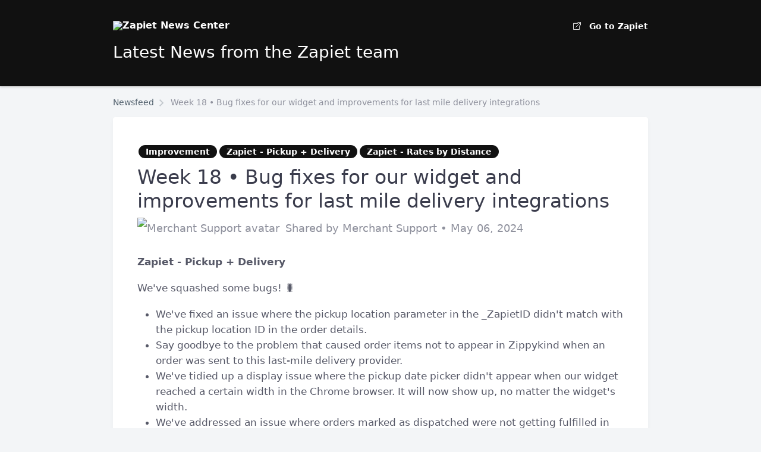

--- FILE ---
content_type: text/html; charset=utf-8
request_url: https://changelog.zapiet.com/50242-week-18-bug-fixes-for-our-widget-and-improvements-for-last-mile-delivery-integrations
body_size: 3176
content:
<!doctype html>
<html lang="en" data-direction="ltr">
  <head>


    <link href="https://fonts.intercomcdn.com" rel="preconnect" crossorigin>
        <script src="https://www.googletagmanager.com/gtag/js?id=G-MKET612V6H" async="async" nonce="1eVLosEaONXIkMQpvJmOJ4Q9s0eJYOMYaRTcGLqyOS8="></script>
  <script nonce="1eVLosEaONXIkMQpvJmOJ4Q9s0eJYOMYaRTcGLqyOS8=">
    window.dataLayer = window.dataLayer || [];
    function gtag(){dataLayer.push(arguments);}
    gtag('js', new Date());
    gtag('config', 'G-MKET612V6H');
</script>

    <meta charset="utf-8">
    <meta http-equiv="X-UA-Compatible" content="IE=edge">
    <title>Week 18 • Bug fixes for our widget and improvements for last mile delivery integrations | Zapiet News Center</title>
    <meta name="description" content="Week 18 • Bug fixes for our widget and improvements for last mile delivery integrations">
    <meta name="viewport" content="width=device-width, initial-scale=1">

    <link rel="canonical" href="https://changelog.zapiet.com/50242-week-18-bug-fixes-for-our-widget-and-improvements-for-last-mile-delivery-integrations"/>
    <link rel="stylesheet" href="https://static.intercomassets.com/assets/newsfeed_web-8987e9c3bdf9f0845678a50eeef6f87c7b686116bba956a2c8324565618cab72.css" media="all" />

    
        <link href="https://static.intercomassets.com/assets/educate/educate-favicon-64x64-at-2x-52016a3500a250d0b118c0a04ddd13b1a7364a27759483536dd1940bccdefc20.png" rel="shortcut icon" type="image/png" />
  <style>
    .header, .avatar__image-extra { background-color: #111111; }
    .newsitem a, .c__primary { color: #111111; }
    .newsitem a.intercom-h2b-button { background-color: #111111; border: 0; }
    .newsitem_label { background: #111111; }
    .pagy-nav .page.active { background-color: #111111; }
    .avatar__fallback { background-color: #111111; }
  </style>

        <meta property="og:title" content="Week 18 • Bug fixes for our widget and improvements for last mile delivery integrations | Zapiet News Center" />
    <meta name="twitter:title" content="Week 18 • Bug fixes for our widget and improvements for last mile delivery integrations | Zapiet News Center" />

    <meta property="og:description" content="Zapiet - Pickup + Delivery" />
    <meta name="twitter:description" content="Zapiet - Pickup + Delivery" />

  <meta property="og:type" content="article" />

  <meta property="og:image" />
  <meta name="twitter:image" />

  </head>
  <body class="">


    <header class="header">
  <div class="container header__container o__ltr" dir="ltr">
    <div class="content">
      <div class="mo o__centered o__reversed header__meta_wrapper">
        <div class="mo__body header__site_name">
          <div class="header__logo">
            <a href="https://changelog.zapiet.com">
                <img alt="Zapiet News Center" src="https://downloads.intercomcdn.com/i/o/q0r5j5yo/732805/1830daba70a66c8d6054a22de878/a975c75a2e5a84f322295a363e849c90.png" />
            </a>
          </div>
        </div>
        <div class="mo__aside">
          <div class="header__links">
              <a target="_blank" rel='noopener' href="https://www.zapiet.com/" class="header__home__url">
                <svg width="14" height="14" viewBox="0 0 14 14" xmlns="http://www.w3.org/2000/svg"><g stroke="#FFF" fill="none" fill-rule="evenodd" stroke-linecap="round" stroke-linejoin="round"><path d="M11.5 6.73v6.77H.5v-11h7.615M4.5 9.5l7-7M13.5 5.5v-5h-5"/></g></svg>
                <span>
                  Go to Zapiet
                </span>
              </a>
          </div>
        </div>
      </div>
      <div class="header__headline">
          Latest News from the Zapiet team
      </div>
      </div>
    </div>
  </div>
</header>

    <div class="container">
      <div class="content educate_content"><section class="content">
   <div class="breadcrumb">
  <div class="link__arrow %>">
    <a href="https://changelog.zapiet.com">Newsfeed</a>
  </div>
  <div class="link__arrow %>">Week 18 • Bug fixes for our widget and improvements for last mile delivery integrations</div>
</div>

   <div class="paper newsfeed__newsitem" data-element="news_item">
  <div class="newsfeed__image">
    <img src="" />
  </div>
  <div class="newsitem_labels">
    <div class="newsitem_label"> Improvement </div>
    <div class="newsitem_label"> Zapiet - Pickup + Delivery </div>
    <div class="newsitem_label"> Zapiet - Rates by Distance </div>
  </div>
  <div class="newsfeed__body">
    <a class="newsitem__title" href="#">
      <h1 class="t__h1">Week 18 • Bug fixes for our widget and improvements for last mile delivery integrations</h1>
    </a>
    <div class="avatar">
  <div class="avatar__photo">
      <img src="https://js.intercomcdn.com/images/stickers/v2/svg/1f4eb.svg" alt="Merchant Support avatar" class="avatar__image">

  </div>
  <div class="avatar__info">
      Shared by Merchant Support
        • May 06, 2024
  </div>
</div>

    <div class="newsitem">
      <p><b>Zapiet - Pickup + Delivery</b></p>
<p>We've squashed some bugs! 🐛</p>
<ul>
<li>We've fixed an issue where the pickup location parameter in the _ZapietID didn't match with the pickup location ID in the order details.</li>
<li>Say goodbye to the problem that caused order items not to appear in Zippykind when an order was sent to this last-mile delivery provider.</li>
<li>We've tidied up a display issue where the pickup date picker didn't appear when our widget reached a certain width in the Chrome browser. It will now show up, no matter the widget's width.</li>
<li>We've addressed an issue where orders marked as dispatched were not getting fulfilled in Shopify when a change in order status was detected in the Shipday last-mile delivery provider.</li>
<li>No more issues where order status changes didn't always save properly, requiring multiple attempts to save the status changes.</li>
<li>We've solved an issue where orders were still automatically getting fulfilled despite having disabled this feature in the app.</li>
<li>We've fine-tuned the conditional activation in our checkout widget, ensuring all items in the cart are delivery-eligible before allowing checkout. Previously, checkout was allowed if only a single product was delivery-eligible.</li>
</ul>
<p><b>Zapiet - Rates by Distance</b></p>
<p>We've squashed some more bugs 🐛</p>
<ul>
<li>We've corrected an issue in rate calculation where the state from the address was incorrectly used. Despite “Selangor” being entered at checkout, “Kuala Lumpur” was used as shown in the logs, resulting in a lower delivery rate. </li>
</ul>
    </div>
  </div>
</div>
</section></div>
    </div>
    <footer class="footer">
  <div class="container">
    <div class="content">
      <div class="u__cf"  dir="ltr">
        <div class="footer__logo">
          <a href="https://changelog.zapiet.com">
              <img alt="Zapiet News Center" src="https://downloads.intercomcdn.com/i/o/q0r5j5yo/732805/1830daba70a66c8d6054a22de878/a975c75a2e5a84f322295a363e849c90.png" />
          </a>
        </div>
          <div class="footer__links">
              <ul class="footer__link-list footer__links__social">
                  <li class="footer__link footer__link__facebook" data-footer-link-type="facebook">
                    <a target="_blank" rel="nofollow noreferrer noopener" href="https://facebook.com/zapiet">
                      <svg viewBox="0 0 32 32" version="1.1" xml:space="preserve" xmlns="http://www.w3.org/2000/svg" xmlns:xlink="http://www.w3.org/1999/xlink"><path d="M11.848,32h6.612V15.998h4.411l0.584-5.514H18.46l0.007-2.761c0-1.437,0.137-2.209,2.2-2.209h2.757V0h-4.412   c-5.299,0-7.164,2.675-7.164,7.174v3.311H8.545v5.515h3.303V32z"/></svg>

</a>                  </li>
                  <li class="footer__link footer__link__twitter" data-footer-link-type="twitter">
                    <a target="_blank" rel="nofollow noreferrer noopener" href="https://twitter.com/zapiet">
                      <svg viewBox="0 0 32 32" version="1.0" xml:space="preserve" xmlns="http://www.w3.org/2000/svg" xmlns:xlink="http://www.w3.org/1999/xlink"><path d="M31.993,6.077C30.816,6.6,29.552,6.953,28.223,7.11c1.355-0.812,2.396-2.098,2.887-3.63  c-1.269,0.751-2.673,1.299-4.168,1.592C25.744,3.797,24.038,3,22.149,3c-3.625,0-6.562,2.938-6.562,6.563  c0,0.514,0.057,1.016,0.169,1.496C10.301,10.785,5.465,8.172,2.227,4.201c-0.564,0.97-0.888,2.097-0.888,3.3  c0,2.278,1.159,4.286,2.919,5.464c-1.075-0.035-2.087-0.329-2.972-0.821c-0.001,0.027-0.001,0.056-0.001,0.082  c0,3.181,2.262,5.834,5.265,6.437c-0.55,0.149-1.13,0.23-1.729,0.23c-0.424,0-0.834-0.041-1.234-0.117  c0.834,2.606,3.259,4.504,6.13,4.558c-2.245,1.76-5.075,2.811-8.15,2.811c-0.53,0-1.053-0.031-1.566-0.092  C2.905,27.913,6.355,29,10.062,29c12.072,0,18.675-10.001,18.675-18.675c0-0.284-0.008-0.568-0.02-0.85  C30,8.55,31.112,7.395,31.993,6.077z" /></svg>

</a>                  </li>
                  <li class="footer__link footer__link__linkedin" data-footer-link-type="linkedin">
                    <a target="_blank" rel="nofollow noreferrer noopener" href="https://linkedin.com/company/zapiet/">
                      <svg viewBox="0 0 32 32" version="1.0" xml:space="preserve" xmlns="http://www.w3.org/2000/svg" xmlns:xlink="http://www.w3.org/1999/xlink"><rect height="23" width="7" y="9"/><path d="M24.003,9C20,9,18.89,10.312,18,12V9h-7v23h7V19c0-2,0-4,3.5-4s3.5,2,3.5,4v13h7V19C32,13,31,9,24.003,9z"/><circle cx="3.5" cy="3.5" r="3.5"/></svg>

</a>                  </li>
              </ul>
          </div>
        <div class="footer__advert logo">
          <img alt="Intercom logo" src="https://static.intercomassets.com/assets/newsfeed_web/intercom-a6a6ac0f033657af1aebe2e9e15b94a3cd5eabf6ae8b9916df6ea49099a894d8.png" />
          <a href="https://www.intercom.com/intercom-link?company=Zapiet&amp;solution=customer-support&amp;utm_campaign=intercom-link&amp;utm_content=We+run+on+Intercom&amp;utm_medium=newsfeed-web&amp;utm_referrer=https%3A%2F%2Fchangelog.zapiet.com%2F50242-week-18-bug-fixes-for-our-widget-and-improvements-for-last-mile-delivery-integrations&amp;utm_source=desktop-web">We run on Intercom</a>
        </div>
        <div class="footer__privacy">
          <div class="privacy-choices">
            <img
              src="https://images.ctfassets.net/xny2w179f4ki/2goqOciQz7y5kKhux8W6kN/18f143c6dd113be35d7b7adc67e783a5/CCPA-Privacy-Options-icon.png?fm=webp&q=80&w=25&h=12"
              alt="privacy check icon"
              height="12"
              width="25"
            />
            <button id="ot-sdk-btn" class="ot-sdk-show-settings" style="text-decoration: none !important; color: black !important; border: none !important; background: none !important; padding: 2px !important;">
              Your Privacy Choices
            </button>
          </div>
        </div>
      </div>
    </div>
  </div>
</footer>

    
  <script nonce="1eVLosEaONXIkMQpvJmOJ4Q9s0eJYOMYaRTcGLqyOS8=">
    window.intercomSettings = {"app_id":"q0r5j5yo"};
</script>
  <script nonce="1eVLosEaONXIkMQpvJmOJ4Q9s0eJYOMYaRTcGLqyOS8=">
    (function(){var w=window;var ic=w.Intercom;if(typeof ic==="function"){ic('reattach_activator');ic('update',intercomSettings);}else{var d=document;var i=function(){i.c(arguments)};i.q=[];i.c=function(args){i.q.push(args)};w.Intercom=i;function l(){var s=d.createElement('script');s.type='text/javascript';s.async=true;s.src="https://widget.intercom.io/widget/q0r5j5yo";var x=d.getElementsByTagName('script')[0];x.parentNode.insertBefore(s,x);}if(w.attachEvent){w.attachEvent('onload',l);}else{w.addEventListener('load',l,false);}}})()
</script>  

  </body>
</html>


--- FILE ---
content_type: text/css; charset=utf-8
request_url: https://static.intercomassets.com/assets/newsfeed_web-8987e9c3bdf9f0845678a50eeef6f87c7b686116bba956a2c8324565618cab72.css
body_size: 5909
content:
/* Base */
html {
  font-family: sans-serif;
  -ms-text-size-adjust: 100%;
  -webkit-text-size-adjust: 100%;
  box-sizing: border-box;
  height: 100%;
  min-height: 100%; }

html *, html *:before, html *:after {
  box-sizing: inherit; }

body {
  font-family: system-ui, "Segoe UI", Roboto, Helvetica, Arial, sans-serif, "Apple Color Emoji", "Segoe UI Emoji", "Segoe UI Symbol";
  font-size: 16px;
  line-height: 1.6;
  color: #565867;
  font-weight: 400;
  background: #f3f5f7;
  -webkit-font-smoothing: antialiased;
  -webkit-text-size-adjust: 100%;
  -webkit-tap-highlight-color: transparent;
  -moz-osx-font-smoothing: grayscale;
  display: flex;
  flex-direction: column;
  margin: 0;
  height: 100%;
  min-height: 100%; }

img, video, svg {
  max-width: 100%; }

a {
  color: inherit; }
  a:hover {
    text-decoration: none; }

.container {
  padding-left: 40px;
  padding-right: 40px;
  flex: 1 0 auto; }
  @media (max-width: 767px) {
    .container {
      padding-left: 40px;
      padding-right: 40px; } }
  @media (max-width: 600px) {
    .container {
      padding-left: 20px;
      padding-right: 20px; } }

.content {
  max-width: 100%;
  width: 900px;
  margin-left: auto;
  margin-right: auto; }

.content__narrow {
  width: 640px; }

h1, h2, h3, h4, h5, h6 {
  line-height: 1.24;
  font-weight: 400;
  color: #3a3c4c; }

.intercom-messenger-auto-opened .intercom-sheet-header-close-button,
.intercom-messenger-auto-opened .intercom-sheet-header-minimize-button,
.intercom-messenger-auto-opened .intercom-launcher-button {
  display: none; }

.mo {
  display: flex;
  align-items: flex-start; }
  .mo.o__centered {
    align-items: center; }
  .mo.o__reversed > .mo__aside {
    order: 1;
    margin: 0 0 0 1em; }

.mo__body {
  flex: 1;
  min-width: 0;
  position: relative; }

.mo__aside {
  margin-right: 1rem; }

/* Components */
.t__h1 {
  margin: 0 0 8px;
  font-size: 33px;
  font-weight: normal; }

.t__h2 {
  margin: 0 0 2px;
  font-size: 22px; }

.t__h3 {
  margin: -5px 0 2px;
  font-size: 18px; }

.t__small {
  font-size: 14px; }

.t__h4 {
  font-size: 18px; }

.t__h4-section {
  position: relative;
  top: 12px; }

@media (max-width: 600px) {
  .t__h1 {
    font-size: 34px; }

  .t__h2 {
    font-size: 30px; } }
.t__no-und {
  text-decoration: none; }

.c__light {
  color: #8f919d; }

.c__body-2 {
  color: #565867; }

.c__secondary {
  color: #6b6e85; }

.c__darker {
  color: #4f5e6b; }

.g__row {
  display: flex;
  flex: 0 1 auto;
  flex-direction: row;
  flex-wrap: wrap;
  margin: -26px -13px 0; }
  .no-flexbox .g__row:before, .no-flexbox .g__row:after {
    content: ' ';
    display: table; }
  .no-flexbox .g__row:after {
    clear: both; }

.g__row + .g__row {
  margin-top: 0; }

[class^=g__c],
[class*=" g__c"] {
  padding: 26px 13px 0;
  flex: 0 0 auto;
  display: flex; }

.g__c1 {
  flex-basis: 8.3333333333%;
  width: 8.3333333333%; }
  .no-flexbox .g__c1 {
    float: left; }

.g__c2 {
  flex-basis: 16.6666666667%;
  width: 16.6666666667%; }
  .no-flexbox .g__c2 {
    float: left; }

.g__c3 {
  flex-basis: 25%;
  width: 25%; }
  .no-flexbox .g__c3 {
    float: left; }

.g__c4 {
  flex-basis: 33.3333333333%;
  width: 33.3333333333%; }
  .no-flexbox .g__c4 {
    float: left; }

.g__c5 {
  flex-basis: 41.6666666667%;
  width: 41.6666666667%; }
  .no-flexbox .g__c5 {
    float: left; }

.g__c6 {
  flex-basis: 50%;
  width: 50%; }
  .no-flexbox .g__c6 {
    float: left; }

.g__c7 {
  flex-basis: 58.3333333333%;
  width: 58.3333333333%; }
  .no-flexbox .g__c7 {
    float: left; }

.g__c8 {
  flex-basis: 66.6666666667%;
  width: 66.6666666667%; }
  .no-flexbox .g__c8 {
    float: left; }

.g__c9 {
  flex-basis: 75%;
  width: 75%; }
  .no-flexbox .g__c9 {
    float: left; }

.g__c10 {
  flex-basis: 83.3333333333%;
  width: 83.3333333333%; }
  .no-flexbox .g__c10 {
    float: left; }

.g__c11 {
  flex-basis: 91.6666666667%;
  width: 91.6666666667%; }
  .no-flexbox .g__c11 {
    float: left; }

.g__c12 {
  flex-basis: 100%;
  width: 100%; }
  .no-flexbox .g__c12 {
    float: left; }

@media (max-width: 600px) {
  .g__c1--sm {
    flex-basis: 8.3333333333%;
    width: 8.3333333333%; }
    .no-flexbox .g__c1--sm {
      float: left; } }
@media (min-width: 601px) and (max-width: 767px) {
  .g__c1--md {
    flex-basis: 8.3333333333%;
    width: 8.3333333333%; }
    .no-flexbox .g__c1--md {
      float: left; } }
@media (min-width: 768px) and (max-width: 1600px) {
  .g__c1--lg {
    flex-basis: 8.3333333333%;
    width: 8.3333333333%; }
    .no-flexbox .g__c1--lg {
      float: left; } }
@media (min-width: 1601px) {
  .g__c1--xlg {
    flex-basis: 8.3333333333%;
    width: 8.3333333333%; }
    .no-flexbox .g__c1--xlg {
      float: left; } }

@media (max-width: 600px) {
  .g__c2--sm {
    flex-basis: 16.6666666667%;
    width: 16.6666666667%; }
    .no-flexbox .g__c2--sm {
      float: left; } }
@media (min-width: 601px) and (max-width: 767px) {
  .g__c2--md {
    flex-basis: 16.6666666667%;
    width: 16.6666666667%; }
    .no-flexbox .g__c2--md {
      float: left; } }
@media (min-width: 768px) and (max-width: 1600px) {
  .g__c2--lg {
    flex-basis: 16.6666666667%;
    width: 16.6666666667%; }
    .no-flexbox .g__c2--lg {
      float: left; } }
@media (min-width: 1601px) {
  .g__c2--xlg {
    flex-basis: 16.6666666667%;
    width: 16.6666666667%; }
    .no-flexbox .g__c2--xlg {
      float: left; } }

@media (max-width: 600px) {
  .g__c3--sm {
    flex-basis: 25%;
    width: 25%; }
    .no-flexbox .g__c3--sm {
      float: left; } }
@media (min-width: 601px) and (max-width: 767px) {
  .g__c3--md {
    flex-basis: 25%;
    width: 25%; }
    .no-flexbox .g__c3--md {
      float: left; } }
@media (min-width: 768px) and (max-width: 1600px) {
  .g__c3--lg {
    flex-basis: 25%;
    width: 25%; }
    .no-flexbox .g__c3--lg {
      float: left; } }
@media (min-width: 1601px) {
  .g__c3--xlg {
    flex-basis: 25%;
    width: 25%; }
    .no-flexbox .g__c3--xlg {
      float: left; } }

@media (max-width: 600px) {
  .g__c4--sm {
    flex-basis: 33.3333333333%;
    width: 33.3333333333%; }
    .no-flexbox .g__c4--sm {
      float: left; } }
@media (min-width: 601px) and (max-width: 767px) {
  .g__c4--md {
    flex-basis: 33.3333333333%;
    width: 33.3333333333%; }
    .no-flexbox .g__c4--md {
      float: left; } }
@media (min-width: 768px) and (max-width: 1600px) {
  .g__c4--lg {
    flex-basis: 33.3333333333%;
    width: 33.3333333333%; }
    .no-flexbox .g__c4--lg {
      float: left; } }
@media (min-width: 1601px) {
  .g__c4--xlg {
    flex-basis: 33.3333333333%;
    width: 33.3333333333%; }
    .no-flexbox .g__c4--xlg {
      float: left; } }

@media (max-width: 600px) {
  .g__c5--sm {
    flex-basis: 41.6666666667%;
    width: 41.6666666667%; }
    .no-flexbox .g__c5--sm {
      float: left; } }
@media (min-width: 601px) and (max-width: 767px) {
  .g__c5--md {
    flex-basis: 41.6666666667%;
    width: 41.6666666667%; }
    .no-flexbox .g__c5--md {
      float: left; } }
@media (min-width: 768px) and (max-width: 1600px) {
  .g__c5--lg {
    flex-basis: 41.6666666667%;
    width: 41.6666666667%; }
    .no-flexbox .g__c5--lg {
      float: left; } }
@media (min-width: 1601px) {
  .g__c5--xlg {
    flex-basis: 41.6666666667%;
    width: 41.6666666667%; }
    .no-flexbox .g__c5--xlg {
      float: left; } }

@media (max-width: 600px) {
  .g__c6--sm {
    flex-basis: 50%;
    width: 50%; }
    .no-flexbox .g__c6--sm {
      float: left; } }
@media (min-width: 601px) and (max-width: 767px) {
  .g__c6--md {
    flex-basis: 50%;
    width: 50%; }
    .no-flexbox .g__c6--md {
      float: left; } }
@media (min-width: 768px) and (max-width: 1600px) {
  .g__c6--lg {
    flex-basis: 50%;
    width: 50%; }
    .no-flexbox .g__c6--lg {
      float: left; } }
@media (min-width: 1601px) {
  .g__c6--xlg {
    flex-basis: 50%;
    width: 50%; }
    .no-flexbox .g__c6--xlg {
      float: left; } }

@media (max-width: 600px) {
  .g__c7--sm {
    flex-basis: 58.3333333333%;
    width: 58.3333333333%; }
    .no-flexbox .g__c7--sm {
      float: left; } }
@media (min-width: 601px) and (max-width: 767px) {
  .g__c7--md {
    flex-basis: 58.3333333333%;
    width: 58.3333333333%; }
    .no-flexbox .g__c7--md {
      float: left; } }
@media (min-width: 768px) and (max-width: 1600px) {
  .g__c7--lg {
    flex-basis: 58.3333333333%;
    width: 58.3333333333%; }
    .no-flexbox .g__c7--lg {
      float: left; } }
@media (min-width: 1601px) {
  .g__c7--xlg {
    flex-basis: 58.3333333333%;
    width: 58.3333333333%; }
    .no-flexbox .g__c7--xlg {
      float: left; } }

@media (max-width: 600px) {
  .g__c8--sm {
    flex-basis: 66.6666666667%;
    width: 66.6666666667%; }
    .no-flexbox .g__c8--sm {
      float: left; } }
@media (min-width: 601px) and (max-width: 767px) {
  .g__c8--md {
    flex-basis: 66.6666666667%;
    width: 66.6666666667%; }
    .no-flexbox .g__c8--md {
      float: left; } }
@media (min-width: 768px) and (max-width: 1600px) {
  .g__c8--lg {
    flex-basis: 66.6666666667%;
    width: 66.6666666667%; }
    .no-flexbox .g__c8--lg {
      float: left; } }
@media (min-width: 1601px) {
  .g__c8--xlg {
    flex-basis: 66.6666666667%;
    width: 66.6666666667%; }
    .no-flexbox .g__c8--xlg {
      float: left; } }

@media (max-width: 600px) {
  .g__c9--sm {
    flex-basis: 75%;
    width: 75%; }
    .no-flexbox .g__c9--sm {
      float: left; } }
@media (min-width: 601px) and (max-width: 767px) {
  .g__c9--md {
    flex-basis: 75%;
    width: 75%; }
    .no-flexbox .g__c9--md {
      float: left; } }
@media (min-width: 768px) and (max-width: 1600px) {
  .g__c9--lg {
    flex-basis: 75%;
    width: 75%; }
    .no-flexbox .g__c9--lg {
      float: left; } }
@media (min-width: 1601px) {
  .g__c9--xlg {
    flex-basis: 75%;
    width: 75%; }
    .no-flexbox .g__c9--xlg {
      float: left; } }

@media (max-width: 600px) {
  .g__c10--sm {
    flex-basis: 83.3333333333%;
    width: 83.3333333333%; }
    .no-flexbox .g__c10--sm {
      float: left; } }
@media (min-width: 601px) and (max-width: 767px) {
  .g__c10--md {
    flex-basis: 83.3333333333%;
    width: 83.3333333333%; }
    .no-flexbox .g__c10--md {
      float: left; } }
@media (min-width: 768px) and (max-width: 1600px) {
  .g__c10--lg {
    flex-basis: 83.3333333333%;
    width: 83.3333333333%; }
    .no-flexbox .g__c10--lg {
      float: left; } }
@media (min-width: 1601px) {
  .g__c10--xlg {
    flex-basis: 83.3333333333%;
    width: 83.3333333333%; }
    .no-flexbox .g__c10--xlg {
      float: left; } }

@media (max-width: 600px) {
  .g__c11--sm {
    flex-basis: 91.6666666667%;
    width: 91.6666666667%; }
    .no-flexbox .g__c11--sm {
      float: left; } }
@media (min-width: 601px) and (max-width: 767px) {
  .g__c11--md {
    flex-basis: 91.6666666667%;
    width: 91.6666666667%; }
    .no-flexbox .g__c11--md {
      float: left; } }
@media (min-width: 768px) and (max-width: 1600px) {
  .g__c11--lg {
    flex-basis: 91.6666666667%;
    width: 91.6666666667%; }
    .no-flexbox .g__c11--lg {
      float: left; } }
@media (min-width: 1601px) {
  .g__c11--xlg {
    flex-basis: 91.6666666667%;
    width: 91.6666666667%; }
    .no-flexbox .g__c11--xlg {
      float: left; } }

@media (max-width: 600px) {
  .g__c12--sm {
    flex-basis: 100%;
    width: 100%; }
    .no-flexbox .g__c12--sm {
      float: left; } }
@media (min-width: 601px) and (max-width: 767px) {
  .g__c12--md {
    flex-basis: 100%;
    width: 100%; }
    .no-flexbox .g__c12--md {
      float: left; } }
@media (min-width: 768px) and (max-width: 1600px) {
  .g__c12--lg {
    flex-basis: 100%;
    width: 100%; }
    .no-flexbox .g__c12--lg {
      float: left; } }
@media (min-width: 1601px) {
  .g__c12--xlg {
    flex-basis: 100%;
    width: 100%; }
    .no-flexbox .g__c12--xlg {
      float: left; } }

.g__space + .g__space {
  margin-top: 16px; }

.g__space + .g__space:empty {
  margin-top: 0; }

.g__space-lite + .g__space-lite {
  margin-top: 15px; }

.u__hidden {
  display: none !important; }
  @media (max-width: 600px) {
    .u__hidden--sm {
      display: none !important; } }
  @media (min-width: 601px) and (max-width: 767px) {
    .u__hidden--md {
      display: none !important; } }
  @media (min-width: 768px) and (max-width: 1600px) {
    .u__hidden--lg {
      display: none !important; } }
  @media (min-width: 1601px) {
    .u__hidden--xlg {
      display: none !important; } }

.u__cf:before, .u__cf:after {
  content: ' ';
  display: table; }
.u__cf:after {
  clear: both; }
@media (max-width: 600px) {
  .u__cf--sm:before, .u__cf--sm:after {
    content: ' ';
    display: table; }
  .u__cf--sm:after {
    clear: both; } }
@media (min-width: 601px) and (max-width: 767px) {
  .u__cf--md:before, .u__cf--md:after {
    content: ' ';
    display: table; }
  .u__cf--md:after {
    clear: both; } }
@media (min-width: 768px) and (max-width: 1600px) {
  .u__cf--lg:before, .u__cf--lg:after {
    content: ' ';
    display: table; }
  .u__cf--lg:after {
    clear: both; } }
@media (min-width: 1601px) {
  .u__cf--xlg:before, .u__cf--xlg:after {
    content: ' ';
    display: table; }
  .u__cf--xlg:after {
    clear: both; } }

.u__left {
  float: left; }
  @media (max-width: 600px) {
    .u__left--sm {
      float: left; } }
  @media (min-width: 601px) and (max-width: 767px) {
    .u__left--md {
      float: left; } }
  @media (min-width: 768px) and (max-width: 1600px) {
    .u__left--lg {
      float: left; } }
  @media (min-width: 1601px) {
    .u__left--xlg {
      float: left; } }

.u__right {
  float: right; }
  @media (max-width: 600px) {
    .u__right--sm {
      float: right; } }
  @media (min-width: 601px) and (max-width: 767px) {
    .u__right--md {
      float: right; } }
  @media (min-width: 768px) and (max-width: 1600px) {
    .u__right--lg {
      float: right; } }
  @media (min-width: 1601px) {
    .u__right--xlg {
      float: right; } }

.u__reset {
  margin: 0;
  padding: 0;
  list-style: none; }

.u__block {
  display: block; }

.u__inline-block {
  display: inline-block; }

.u__flex {
  display: flex; }

.u__flex-center {
  display: flex;
  align-items: center; }

.u__last-item {
  margin-bottom: 0; }

.u__relative {
  position: relative; }

.u__full-width {
  width: 100%; }

.sp__1 {
  display: block;
  height: 10px; }

.sp__2 {
  display: block;
  height: 20px; }

.sp__3 {
  display: block;
  height: 30px; }

.sp__4 {
  display: block;
  height: 40px; }

.sp__5 {
  display: block;
  height: 50px; }

.sp__6 {
  display: block;
  height: 60px; }

.sp__7 {
  display: block;
  height: 70px; }

.sp__8 {
  display: block;
  height: 80px; }

.sp__9 {
  display: block;
  height: 90px; }

.sp__10 {
  display: block;
  height: 100px; }

.sp__11 {
  display: block;
  height: 110px; }

.sp__12 {
  display: block;
  height: 120px; }

.sp__13 {
  display: block;
  height: 130px; }

.sp__14 {
  display: block;
  height: 140px; }

.sp__15 {
  display: block;
  height: 150px; }

.sp__16 {
  display: block;
  height: 160px; }

.sp__17 {
  display: block;
  height: 170px; }

.sp__18 {
  display: block;
  height: 180px; }

.sp__19 {
  display: block;
  height: 190px; }

.sp__20 {
  display: block;
  height: 200px; }

@media (max-width: 600px) {
  .sp__1--sm {
    display: block;
    height: 10px; } }
@media (min-width: 601px) and (max-width: 767px) {
  .sp__1--md {
    display: block;
    height: 10px; } }
@media (min-width: 768px) and (max-width: 1600px) {
  .sp__1--lg {
    display: block;
    height: 10px; } }
@media (min-width: 1601px) {
  .sp__1--xlg {
    display: block;
    height: 10px; } }

@media (max-width: 600px) {
  .sp__2--sm {
    display: block;
    height: 20px; } }
@media (min-width: 601px) and (max-width: 767px) {
  .sp__2--md {
    display: block;
    height: 20px; } }
@media (min-width: 768px) and (max-width: 1600px) {
  .sp__2--lg {
    display: block;
    height: 20px; } }
@media (min-width: 1601px) {
  .sp__2--xlg {
    display: block;
    height: 20px; } }

@media (max-width: 600px) {
  .sp__3--sm {
    display: block;
    height: 30px; } }
@media (min-width: 601px) and (max-width: 767px) {
  .sp__3--md {
    display: block;
    height: 30px; } }
@media (min-width: 768px) and (max-width: 1600px) {
  .sp__3--lg {
    display: block;
    height: 30px; } }
@media (min-width: 1601px) {
  .sp__3--xlg {
    display: block;
    height: 30px; } }

@media (max-width: 600px) {
  .sp__4--sm {
    display: block;
    height: 40px; } }
@media (min-width: 601px) and (max-width: 767px) {
  .sp__4--md {
    display: block;
    height: 40px; } }
@media (min-width: 768px) and (max-width: 1600px) {
  .sp__4--lg {
    display: block;
    height: 40px; } }
@media (min-width: 1601px) {
  .sp__4--xlg {
    display: block;
    height: 40px; } }

@media (max-width: 600px) {
  .sp__5--sm {
    display: block;
    height: 50px; } }
@media (min-width: 601px) and (max-width: 767px) {
  .sp__5--md {
    display: block;
    height: 50px; } }
@media (min-width: 768px) and (max-width: 1600px) {
  .sp__5--lg {
    display: block;
    height: 50px; } }
@media (min-width: 1601px) {
  .sp__5--xlg {
    display: block;
    height: 50px; } }

@media (max-width: 600px) {
  .sp__6--sm {
    display: block;
    height: 60px; } }
@media (min-width: 601px) and (max-width: 767px) {
  .sp__6--md {
    display: block;
    height: 60px; } }
@media (min-width: 768px) and (max-width: 1600px) {
  .sp__6--lg {
    display: block;
    height: 60px; } }
@media (min-width: 1601px) {
  .sp__6--xlg {
    display: block;
    height: 60px; } }

@media (max-width: 600px) {
  .sp__7--sm {
    display: block;
    height: 70px; } }
@media (min-width: 601px) and (max-width: 767px) {
  .sp__7--md {
    display: block;
    height: 70px; } }
@media (min-width: 768px) and (max-width: 1600px) {
  .sp__7--lg {
    display: block;
    height: 70px; } }
@media (min-width: 1601px) {
  .sp__7--xlg {
    display: block;
    height: 70px; } }

@media (max-width: 600px) {
  .sp__8--sm {
    display: block;
    height: 80px; } }
@media (min-width: 601px) and (max-width: 767px) {
  .sp__8--md {
    display: block;
    height: 80px; } }
@media (min-width: 768px) and (max-width: 1600px) {
  .sp__8--lg {
    display: block;
    height: 80px; } }
@media (min-width: 1601px) {
  .sp__8--xlg {
    display: block;
    height: 80px; } }

@media (max-width: 600px) {
  .sp__9--sm {
    display: block;
    height: 90px; } }
@media (min-width: 601px) and (max-width: 767px) {
  .sp__9--md {
    display: block;
    height: 90px; } }
@media (min-width: 768px) and (max-width: 1600px) {
  .sp__9--lg {
    display: block;
    height: 90px; } }
@media (min-width: 1601px) {
  .sp__9--xlg {
    display: block;
    height: 90px; } }

@media (max-width: 600px) {
  .sp__10--sm {
    display: block;
    height: 100px; } }
@media (min-width: 601px) and (max-width: 767px) {
  .sp__10--md {
    display: block;
    height: 100px; } }
@media (min-width: 768px) and (max-width: 1600px) {
  .sp__10--lg {
    display: block;
    height: 100px; } }
@media (min-width: 1601px) {
  .sp__10--xlg {
    display: block;
    height: 100px; } }

@media (max-width: 600px) {
  .sp__11--sm {
    display: block;
    height: 110px; } }
@media (min-width: 601px) and (max-width: 767px) {
  .sp__11--md {
    display: block;
    height: 110px; } }
@media (min-width: 768px) and (max-width: 1600px) {
  .sp__11--lg {
    display: block;
    height: 110px; } }
@media (min-width: 1601px) {
  .sp__11--xlg {
    display: block;
    height: 110px; } }

@media (max-width: 600px) {
  .sp__12--sm {
    display: block;
    height: 120px; } }
@media (min-width: 601px) and (max-width: 767px) {
  .sp__12--md {
    display: block;
    height: 120px; } }
@media (min-width: 768px) and (max-width: 1600px) {
  .sp__12--lg {
    display: block;
    height: 120px; } }
@media (min-width: 1601px) {
  .sp__12--xlg {
    display: block;
    height: 120px; } }

@media (max-width: 600px) {
  .sp__13--sm {
    display: block;
    height: 130px; } }
@media (min-width: 601px) and (max-width: 767px) {
  .sp__13--md {
    display: block;
    height: 130px; } }
@media (min-width: 768px) and (max-width: 1600px) {
  .sp__13--lg {
    display: block;
    height: 130px; } }
@media (min-width: 1601px) {
  .sp__13--xlg {
    display: block;
    height: 130px; } }

@media (max-width: 600px) {
  .sp__14--sm {
    display: block;
    height: 140px; } }
@media (min-width: 601px) and (max-width: 767px) {
  .sp__14--md {
    display: block;
    height: 140px; } }
@media (min-width: 768px) and (max-width: 1600px) {
  .sp__14--lg {
    display: block;
    height: 140px; } }
@media (min-width: 1601px) {
  .sp__14--xlg {
    display: block;
    height: 140px; } }

@media (max-width: 600px) {
  .sp__15--sm {
    display: block;
    height: 150px; } }
@media (min-width: 601px) and (max-width: 767px) {
  .sp__15--md {
    display: block;
    height: 150px; } }
@media (min-width: 768px) and (max-width: 1600px) {
  .sp__15--lg {
    display: block;
    height: 150px; } }
@media (min-width: 1601px) {
  .sp__15--xlg {
    display: block;
    height: 150px; } }

@media (max-width: 600px) {
  .sp__16--sm {
    display: block;
    height: 160px; } }
@media (min-width: 601px) and (max-width: 767px) {
  .sp__16--md {
    display: block;
    height: 160px; } }
@media (min-width: 768px) and (max-width: 1600px) {
  .sp__16--lg {
    display: block;
    height: 160px; } }
@media (min-width: 1601px) {
  .sp__16--xlg {
    display: block;
    height: 160px; } }

@media (max-width: 600px) {
  .sp__17--sm {
    display: block;
    height: 170px; } }
@media (min-width: 601px) and (max-width: 767px) {
  .sp__17--md {
    display: block;
    height: 170px; } }
@media (min-width: 768px) and (max-width: 1600px) {
  .sp__17--lg {
    display: block;
    height: 170px; } }
@media (min-width: 1601px) {
  .sp__17--xlg {
    display: block;
    height: 170px; } }

@media (max-width: 600px) {
  .sp__18--sm {
    display: block;
    height: 180px; } }
@media (min-width: 601px) and (max-width: 767px) {
  .sp__18--md {
    display: block;
    height: 180px; } }
@media (min-width: 768px) and (max-width: 1600px) {
  .sp__18--lg {
    display: block;
    height: 180px; } }
@media (min-width: 1601px) {
  .sp__18--xlg {
    display: block;
    height: 180px; } }

@media (max-width: 600px) {
  .sp__19--sm {
    display: block;
    height: 190px; } }
@media (min-width: 601px) and (max-width: 767px) {
  .sp__19--md {
    display: block;
    height: 190px; } }
@media (min-width: 768px) and (max-width: 1600px) {
  .sp__19--lg {
    display: block;
    height: 190px; } }
@media (min-width: 1601px) {
  .sp__19--xlg {
    display: block;
    height: 190px; } }

@media (max-width: 600px) {
  .sp__20--sm {
    display: block;
    height: 200px; } }
@media (min-width: 601px) and (max-width: 767px) {
  .sp__20--md {
    display: block;
    height: 200px; } }
@media (min-width: 768px) and (max-width: 1600px) {
  .sp__20--lg {
    display: block;
    height: 200px; } }
@media (min-width: 1601px) {
  .sp__20--xlg {
    display: block;
    height: 200px; } }

.section {
  padding-top: 26px; }

.section__centered {
  align-items: center;
  justify-content: center;
  display: flex; }

.section__bg {
  padding-top: 0;
  padding-bottom: 26px;
  position: relative; }
  .section__bg > * {
    position: relative;
    z-index: 1; }
  .section__bg:before {
    content: ' ';
    position: absolute;
    display: block;
    top: 0;
    left: 0;
    bottom: 0;
    right: 0;
    border-radius: 4px;
    z-index: 0; }

.intercom-align-right {
  text-align: right !important; }

.intercom-align-center {
  text-align: center !important; }

.intercom-align-left {
  text-align: left !important; }

.intercom-align-left .intercom-h2b-button {
  margin-left: 0 !important; }

/* Over-ride for RTL */
.right-to-left .intercom-align-right,
[dir="rtl"] .intercom-align-right {
  text-align: left !important; }

.right-to-left .intercom-align-left,
[dir="rtl"] .intercom-align-left {
  text-align: right !important; }

[dir="rtl"] .intercom-align-left,
.right-to-left .intercom-align-left {
  text-align: right !important; }

[dir="rtl"] li,
.right-to-left li {
  text-align: right !important;
  direction: rtl; }

[dir="rtl"] .intercom-align-left img,
.right-to-left .intercom-align-left img,
[dir="rtl"] .intercom-align-left .intercom-h2b-button,
.right-to-left .intercom-align-left .intercom-h2b-button {
  margin-left: 0 !important; }

.intercom-attachment,
.intercom-attachments,
.intercom-attachments td,
.intercom-attachments th,
.intercom-attachments tr,
.intercom-attachments tbody,
.intercom-attachments .icon,
.intercom-attachments .icon img {
  border: none !important;
  box-shadow: none !important;
  padding: 0 !important;
  margin: 0 !important; }

.intercom-attachments {
  margin: 10px 0 !important; }

.intercom-attachments .icon,
.intercom-attachments .icon img {
  width: 16px !important;
  height: 16px !important; }

.intercom-attachments .icon {
  padding-right: 5px !important; }

.intercom-attachment {
  display: inline-block !important;
  margin-bottom: 5px !important; }

.intercom-force-break {
  overflow-wrap: break-word;
  word-wrap: break-word; }

.pagy-nav {
  display: flex;
  justify-content: center;
  align-items: center;
  gap: 5px; }
  .pagy-nav .pages-info {
    padding: 0 10px; }
  .pagy-nav .page {
    border-radius: 4px; }
    .pagy-nav .page a {
      display: block;
      padding: 4px 12px;
      text-decoration: none;
      transition: background-color .3s; }
    .pagy-nav .page.next, .pagy-nav .page.prev {
      background-color: white;
      border: 1px solid #d4dadf;
      border-radius: 4px;
      position: relative;
      z-index: 3;
      text-decoration: none;
      overflow: hidden;
      display: block;
      outline: none;
      box-shadow: 0 3px 8px 0 rgba(0, 0, 0, 0.03);
      transition: border .15s linear, transform .15s linear, background-color .15s linear, box-shadow .15s linear, opacity .15s linear;
      padding-left: 4px;
      padding-right: 4px; }
      .pagy-nav .page.next.disabled, .pagy-nav .page.prev.disabled {
        cursor: not-allowed;
        padding: 4px 16px;
        color: #777;
        background-color: #f0f3f5; }
      .pagy-nav .page.next:hover:not(.disabled), .pagy-nav .page.prev:hover:not(.disabled) {
        border: 1px solid #c3cdd5;
        box-shadow: 0 8px 12px 0 rgba(0, 0, 0, 0.08); }

/* Modules */
.avatar {
  font-size: 18px;
  color: #8f919d;
  margin-bottom: 25px; }
  .avatar:before, .avatar:after {
    content: ' ';
    display: table; }
  .avatar:after {
    clear: both; }

.avatar__image {
  width: 32px;
  height: 32px;
  vertical-align: bottom;
  border-radius: 50%;
  box-shadow: 0 0 0 2px white;
  position: relative;
  z-index: 4;
  object-fit: cover; }

.avatar__fallback {
  display: inline-block;
  text-align: center;
  line-height: 32px;
  font-size: 18px;
  font-weight: bold;
  color: white;
  background: #1f8ded; }

.avatar__photo {
  margin-right: 10px;
  float: left; }
  .avatar__photo.o__rtl {
    margin-right: auto;
    margin-left: 10px;
    float: right; }

.avatar__image:nth-child(n + 2) {
  margin-left: -8px; }

.avatar__image:nth-child(2) {
  z-index: 3;
  opacity: .8; }

.avatar__image:nth-child(3) {
  z-index: 2;
  opacity: .6; }

.avatar__image:nth-child(4) {
  z-index: 1;
  opacity: .4; }

.avatars__images.o__rtl .avatar__image:nth-child(n + 2) {
  margin-left: 0;
  margin-right: -8px; }

.avatar__info,
.avatar__photo {
  line-height: 2; }

@media (max-width: 1023px) {
  .avatar__image:nth-child(n + 2) {
    display: none; } }
@media (max-width: 400px) {
  .avatar__info {
    float: right;
    width: calc(100% - 42px); } }
.error__404 {
  text-align: center; }

.error__title {
  font-size: 13px;
  text-transform: uppercase;
  letter-spacing: .1em;
  color: #e04e50;
  font-weight: 600; }

.error__headline {
  font-size: 32px; }

.header {
  color: white;
  padding: 35px 0;
  margin-bottom: 7px;
  flex: none;
  position: relative;
  z-index: 10;
  background-size: cover;
  box-shadow: 0 1px 4px 0 rgba(0, 0, 0, 0.2);
  background-position: 50%; }
  .header:before, .header:after {
    content: ' ';
    display: table; }
  .header:after {
    clear: both; }

.header__meta_wrapper {
  margin-bottom: 15px;
  line-height: 1; }

.header__logo {
  font-size: 16px;
  text-decoration: none;
  font-weight: 600;
  position: relative;
  z-index: 2; }
  .header__logo img {
    max-width: 360px;
    max-height: 35px;
    vertical-align: baseline;
    /* translation fixes subpixel logo fuzziness */
    -webkit-backface-visibility: hidden;
    -ms-transform: translateZ(0);
    -webkit-transform: translateZ(0);
    transform: translateZ(0); }
  .header__logo a {
    display: inline-block;
    text-decoration: none; }
  @media only screen and (max-width: 600px) {
    .header__logo {
      margin-top: 20px; } }

.header__headline {
  font-size: 28px;
  font-weight: 300;
  color: inherit; }

.animation__header-lite .header, .header__lite .header {
  padding: 25px 0; }
.animation__header-lite .header__form.header__form, .header__lite .header__form.header__form {
  width: 100%; }
.animation__header-lite .search__input, .header__lite .search__input {
  padding-top: 16px;
  padding-bottom: 16px; }
.animation__header-lite .header__logo, .header__lite .header__logo {
  margin-bottom: 0 !important; }
.animation__header-lite .header__name, .header__lite .header__name {
  position: absolute;
  top: 50%;
  transform: translate(0, -50%); }
@media (max-width: 600px) {
  .animation__header-lite .header__form.header__form, .header__lite .header__form.header__form {
    width: 100%; }
  .animation__header-lite .header__logo, .header__lite .header__logo {
    margin-top: 30px; } }

.header__lite .header__logo {
  margin: 0; }
.header__lite .header__form.header__form {
  margin-left: auto;
  float: right; }
.header__lite .header__container.o__rtl .header__form.header__form {
  float: left; }
@media (max-width: 600px) {
  .header__lite .header__logo {
    margin: 30px 0; }
  .header__lite .header__form.header__form {
    float: none;
    margin-top: 20px; }
  .header__lite .header__container {
    display: block; } }

@media (max-width: 600px) {
  .header__search-input {
    font-size: 16px;
    padding: 18px 65px 18px 18px; } }
.header__links {
  width: auto;
  font-weight: 600; }
  .header__links a:hover {
    opacity: 0.8; }
  .header__links svg {
    width: 13px;
    height: 13px;
    margin: 0 8px;
    vertical-align: middle; }
  .header__links span {
    font-size: 14px;
    display: inline-block;
    vertical-align: middle; }
  @media only screen and (max-width: 600px) {
    .header__links span {
      font-size: 13px; }
    .header__links svg {
      width: 11px;
      height: 11px; } }
  @media (max-width: 170px) {
    .header__links {
      display: none; } }

@media only screen and (max-width: 600px) {
  .header__container.o__rtl .header__links {
    position: absolute;
    top: 10px;
    left: 20px; } }

@media only screen and (max-width: 600px) {
  .header__container.o__ltr .header__links {
    position: absolute;
    top: 10px;
    right: 20px; } }

.header.o__mobile_embedded {
  padding-top: 20px;
  padding-bottom: 20px; }

.header.o__mobile_embedded .header__site_name,
.header.o__mobile_embedded .header__home__url,
.header.o__mobile_embedded .header__headline {
  display: none; }

.header__home__url {
  text-decoration: none; }

.header.o__mobile_embedded .header__meta_wrapper {
  min-height: 16px; }

.footer {
  margin-top: 35px;
  padding: 40px 0;
  text-align: left;
  font-size: 14px;
  flex-shrink: 0;
  background: #ffffff;
  color: #a3abb5; }
  .footer a {
    color: #909aa5;
    text-decoration: none; }

.footer__logo {
  height: 50px;
  line-height: 30px;
  text-align: center;
  vertical-align: middle; }
  .footer__logo img {
    max-height: 32px;
    filter: grayscale(100%) contrast(80%); }
  .footer__logo span {
    line-height: 1.2;
    font-size: 18px; }

.footer__advert {
  text-align: center;
  font-size: 14px; }
  .footer__advert img {
    height: 14px;
    vertical-align: middle; }
  .footer__advert a {
    padding-left: 5px;
    color: #a8b6c2;
    vertical-align: middle; }

.footer__links {
  margin-top: 14px;
  margin-bottom: 28px; }

.footer__link-list {
  padding: 0;
  text-align: center; }

.footer__link {
  display: inline-block;
  margin-left: 10px;
  margin-right: 10px;
  list-style-type: none; }

.footer__links__social svg {
  width: 16px;
  height: 16px;
  fill: currentColor; }

.footer__privacy {
  text-align: center;
  margin: 20px auto;
  padding: 10px; }
  .footer__privacy .privacy-choices {
    display: inline-flex;
    align-items: center;
    gap: 8px;
    justify-content: center; }
    .footer__privacy .privacy-choices img {
      display: block; }
    .footer__privacy .privacy-choices button {
      text-decoration: none;
      color: black;
      border: none;
      background: none;
      padding: 2px;
      cursor: pointer;
      font-family: inherit; }

.section__headline {
  padding: 16px 30px 11px;
  margin: -5px 0;
  color: #3a3c4c;
  font-weight: 600;
  letter-spacing: .02em;
  font-size: 18px; }
  @media (max-width: 1023px) {
    .section__headline {
      padding-left: 20px;
      padding-right: 20px;
      margin-left: 10px;
      margin-right: 10px; } }

.collection__header + .section__headline .section__content {
  border-top: none; }

.social__facebook {
  display: inline-block;
  vertical-align: bottom; }
  .social__facebook svg {
    height: 16px; }
  .social__facebook * {
    fill: #96a4b4; }

.social__twitter {
  display: inline-block;
  vertical-align: bottom;
  position: relative;
  top: 1px; }
  .social__twitter svg {
    height: 16px; }
  .social__twitter * {
    fill: #96a4b4; }

.social__linkedin {
  display: inline-block;
  vertical-align: bottom;
  margin: 0 5px 0 3px; }
  .social__linkedin svg {
    height: 16px; }
  .social__linkedin * {
    fill: #96a4b4; }

.social__facebook:hover *,
.social__twitter:hover *,
.social__linkedin:hover * {
  fill: #788a9f; }

.newsfeed__image {
  transition: all .3s linear; }
  .newsfeed__image img {
    border-radius: 4px 4px 0px 0px;
    min-width: 100%;
    min-height: 100%; }

.newsfeed__body {
  padding: 0px 41px 20px; }

.newsfeed__newsitem {
  margin-bottom: 25px; }

.paper {
  background-color: white;
  border-radius: 4px;
  position: relative;
  z-index: 3;
  text-decoration: none;
  overflow: hidden;
  width: 100%;
  display: block;
  outline: none;
  box-shadow: 0 3px 8px 0 rgba(0, 0, 0, 0.03);
  transition: border .15s linear, transform .15s linear, background-color .15s linear, box-shadow .15s linear, opacity .15s linear; }
  .paper .c__primary {
    transition: -webkit-filter .15s; }
  .paper a.newsitem__title {
    text-decoration: none; }

.newsitem_labels {
  display: flex;
  flex-wrap: wrap;
  padding: 20px 10px 10px 41px;
  gap: 10px; }

.newsitem_label {
  display: flex;
  flex-direction: row;
  align-items: center;
  font-weight: 600;
  font-size: 14px;
  line-height: 22px;
  color: white;
  padding: 0px 12px;
  background: #1f8ded;
  border: 2px solid white;
  border-radius: 100px; }

.newsitem {
  font-size: 17px;
  color: #565867; }
  .newsitem p {
    margin-top: 0; }
  .newsitem p.no-margin {
    margin-bottom: 0;
    min-height: 1.53em; }
  .newsitem h1 {
    font-size: 32px;
    margin: 2em 0 1.2em;
    line-height: 1.24; }
  .newsitem h2 {
    font-size: 22px;
    margin: 0 0 17px;
    line-height: 1.24; }
  .newsitem h3 {
    font-size: 18px;
    margin: 0 0 15px;
    font-weight: 600;
    line-height: 1.24; }
  .newsitem h4 {
    font-size: 18px;
    margin: 0 0 15px;
    font-weight: 600;
    line-height: 1.24; }
  .newsitem h5 {
    font-size: 14px;
    margin: 1.2em 0 .8em;
    line-height: 1.24; }
  .newsitem h6 {
    font-size: 13px;
    margin: 1em 0 .5em;
    line-height: 1.24; }
  .newsitem a {
    text-decoration: underline; }
    .newsitem a:hover {
      text-decoration: none; }
  .newsitem pre {
    word-wrap: break-word;
    word-break: break-word;
    padding: 16px;
    margin: 1em 0;
    line-height: 1.65;
    color: #333;
    background: #f8f8f8;
    overflow: auto; }
  .newsitem code {
    word-break: break-word;
    color: #333;
    background: #f8f8f8;
    -webkit-text-size-adjust: none;
    padding-top: 0.2em;
    padding-bottom: 0.2em; }
  .newsitem pre, .newsitem code {
    font-family: monospace;
    font-size: 13px; }
  .newsitem hr {
    display: block;
    height: 3px;
    border-radius: 3px;
    background: rgba(0, 0, 0, 0.05);
    border: none;
    margin: 1em 0; }
  .newsitem ul, .newsitem ol {
    padding-left: 16px; }
  .newsitem li {
    margin-left: 15px;
    line-height: 1.53; }
    .newsitem li > .intercom-container:first-child {
      display: inline-block;
      vertical-align: top; }
    .newsitem li > pre:first-child {
      display: inline-block;
      width: 100%;
      vertical-align: top; }
    .newsitem li > hr:first-child {
      display: inline-block;
      width: 100%;
      vertical-align: middle; }
    .newsitem li hr {
      margin: 0; }
    .newsitem li img,
    .newsitem li .intercom-h2b-video,
    .newsitem li a.intercom-h2b-button {
      margin-bottom: 0; }
  .newsitem ul > li,
  .newsitem ul > li ul > li ul > li ul > li,
  .newsitem ul > li ul > li ul > li ul > li ul > li ul > li ul > li {
    list-style-type: disc; }
  .newsitem ul > li ul > li,
  .newsitem ul > li ul > li ul > li ul > li ul > li,
  .newsitem ul > li ul > li ul > li ul > li ul > li ul > li ul > li ul > li {
    list-style-type: circle; }
  .newsitem ul > li ul > li ul > li,
  .newsitem ul > li ul > li ul > li ul > li ul > li ul > li,
  .newsitem ul > li ul > li ul > li ul > li ul > li ul > li ul > li ul > li ul > li {
    list-style-type: square; }
  .newsitem ol > li,
  .newsitem ol > li ol > li ol > li ol > li,
  .newsitem ol > li ol > li ol > li ol > li ol > li ol > li ol > li {
    list-style-type: decimal; }
  .newsitem ol > li ol > li,
  .newsitem ol > li ol > li ol > li ol > li ol > li,
  .newsitem ol > li ol > li ol > li ol > li ol > li ol > li ol > li ol > li {
    list-style-type: lower-latin; }
  .newsitem ol > li ol > li ol > li,
  .newsitem ol > li ol > li ol > li ol > li ol > li ol > li,
  .newsitem ol > li ol > li ol > li ol > li ol > li ol > li ol > li ol > li ol > li {
    list-style-type: lower-roman; }
  .newsitem img, .newsitem video, .newsitem iframe {
    margin-top: 0;
    margin-bottom: 34px; }
  .newsitem a:hover {
    text-decoration: none; }
  .newsitem a.intercom-h2b-button {
    display: inline-block;
    font-weight: bold;
    color: #fff;
    background-color: #de2cde;
    text-align: center;
    box-sizing: border-box;
    border-radius: 4px;
    padding: 8px 40px;
    font-size: 17px;
    line-height: 1.4;
    text-decoration: none;
    filter: brightness(100%);
    margin: 0 0 17px; }
  .newsitem .intercom-h2b-video {
    position: relative;
    display: block;
    margin: 0 0 40px;
    height: 0;
    overflow: hidden;
    padding: 0 0 56.25%; }
    .newsitem .intercom-h2b-video iframe, .newsitem .intercom-h2b-video embed, .newsitem .intercom-h2b-video object, .newsitem .intercom-h2b-video video {
      position: absolute;
      margin: 0;
      top: 0;
      left: 0;
      bottom: 0;
      height: 100%;
      width: 100%;
      border: 0; }
  .newsitem table {
    display: block;
    overflow-x: auto;
    margin: 36px -20px 24px; }
    .newsitem table a.intercom-h2b-button {
      padding: 8px; }
  .newsitem tbody {
    width: 800px;
    display: inline-table;
    table-layout: fixed;
    border-collapse: separate;
    border-spacing: 0;
    border: 1px solid rgba(0, 0, 0, 0.2);
    border-radius: 6px;
    margin: 0 20px 12px;
    vertical-align: top; }
  .newsitem th, .newsitem td {
    padding: 8px;
    border-inline-start: 1px solid rgba(0, 0, 0, 0.2);
    border-top: 1px solid rgba(0, 0, 0, 0.2); }
  .newsitem tr:first-child > td {
    border-top: none; }
  .newsitem td:first-child, .newsitem th:first-child {
    border-inline-start: none; }
  .newsitem > .intercom-container:first-child > :first-child, .newsitem > :first-child {
    margin-top: 0 !important; }
  .newsitem > .intercom-container:last-child > :last-child, .newsitem > :last-child {
    margin-bottom: 0 !important; }

.link__arrow {
  position: relative;
  font-size: 14px;
  text-decoration: none;
  display: inline-block;
  color: #8f919d;
  margin: 0 7px 14px 0;
  padding-right: 16px; }
  .link__arrow a {
    color: #4f5e6b;
    text-decoration: none; }
    .link__arrow a:hover {
      color: #242a30; }
  .link__arrow:before {
    content: ' ';
    position: absolute;
    display: block;
    top: 50%;
    margin-top: -5px;
    right: 0;
    width: 7px;
    height: 12px;
    font-size: 36px;
    color: #acb8c2;
    background: url("[data-uri]") no-repeat;
    background-size: 100%; }
  .link__arrow:last-child:before {
    display: none; }
  .link__arrow.o__rtl {
    margin: 0 0 7px 7px;
    padding-right: 0;
    padding-left: 16px; }
    .link__arrow.o__rtl:before {
      right: auto;
      left: 0;
      transform: scaleX(-1); }

.breadcrumb {
  position: relative;
  z-index: 11;
  padding-top: 7px; }
